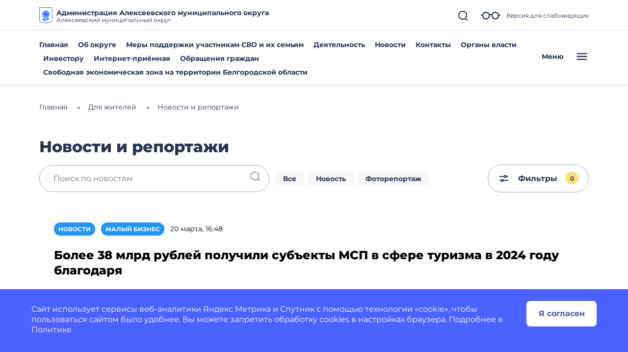

--- FILE ---
content_type: image/svg+xml
request_url: https://alekseevskij-r31.gosweb.gosuslugi.ru/netcat_files/c/download.svg
body_size: 2441
content:
<?xml version="1.0" encoding="UTF-8"?>
<!-- Generator: Adobe Illustrator 26.0.2, SVG Export Plug-In . SVG Version: 6.00 Build 0)  -->
<svg xmlns="http://www.w3.org/2000/svg" xmlns:xlink="http://www.w3.org/1999/xlink" id="Layer_1" x="0px" y="0px" width="112px" height="140px" viewBox="0 0 112 140" style="enable-background:new 0 0 112 140;" xml:space="preserve">
<style type="text/css">
	.st0{fill:#266FFF;}
	.st1{fill-rule:evenodd;clip-rule:evenodd;fill:#266FFF;}
</style>
<path class="st0" d="M0,0v102.54C0,121,10.56,127.27,28,128c24,1,28,12,28,12s4-11,28-12c17.44-0.73,28-7,28-25.46V0H0z M108,102.54  c0,7.64-1.96,12.97-6,16.29c-3.8,3.13-9.74,4.82-18.17,5.17c-15.7,0.65-23.79,5.37-27.83,9.3c-4.05-3.93-12.13-8.65-27.83-9.3  c-8.42-0.35-14.36-2.04-18.17-5.17c-4.04-3.32-6-8.65-6-16.29V4h104V102.54z"></path>
<path class="st1" d="M28.59,90.03c-2.12,12.14,4.46,25.18,20.31,21.18c-1.4-0.65-2.55-1.06-3.89-1.85c-1.78-1.06-3.37-2.72-4.36-4.5  c-0.33-0.46-0.06-1,0.47-0.56c3.17,2.58,6.27,3.6,9.29,5.71c1.06,0.81,2.13,1.66,2.92,2.59c0.88,1.04,1.4,2.08,1.41,3.33v2.83  c0,0.69,0.56,1.26,1.26,1.26c0.69,0,1.26-0.56,1.26-1.26v-2.83c0-0.01,0-0.01,0-0.02v-5.65c0-1.25,0.52-2.3,1.41-3.33  c0.8-0.93,1.88-1.79,2.95-2.6c14.54,2.86,24.03-6.16,21.9-16.31c-2.73,2.19-9.69,2.89-13.19,2.85c-7.88-0.08-11.88,3.45-10.73,9.72  c0.97-1.1,2.26-2.07,3.56-2.81c1.82-1.03,3.88-1.93,5.91-2.09c0.56-0.11,0.93,0.36,0.31,0.66c-3.49,1.71-6,3.5-8.73,5.59  c-0.07,0.04-0.14,0.08-0.21,0.13c-1,0.76-2.15,1.62-3.16,2.67V87.75c0.94,1.27,2.32,2.36,4.01,3.36c2.13-2.44,3.38-4.83,3.05-7.46  c1.29,2.31,3.73,3.5,6.92,4.21c1.27-2.99,1.72-5.65,0.58-8.05c1.55,1.44,3.58,1.98,5.99,1.98c0.61,0,1.24-0.03,1.9-0.1  c0.29-3.26-0.11-5.94-1.97-7.87c0.96,0.45,1.95,0.66,2.99,0.66c1.6,0,3.32-0.48,5.15-1.28c-0.72-3.14-1.91-5.54-4.21-6.83  c0.26,0.03,0.53,0.05,0.79,0.05c2.3,0,4.43-1.2,6.61-3.1c-1.66-2.81-3.55-4.76-6.15-5.27c2.61-0.49,4.49-2.42,6.16-5.2  c-2.2-1.94-4.35-3.16-6.68-3.16c-0.26,0-0.52,0.02-0.79,0.05c2.32-1.28,3.52-3.69,4.24-6.85c-1.83-0.79-3.54-1.28-5.14-1.28  c-1.02,0-2,0.2-2.93,0.63c1.83-1.93,2.22-4.6,1.93-7.84c-0.65-0.06-1.29-0.1-1.89-0.1c-2.39,0-4.41,0.53-5.96,1.95  c1.13-2.4,0.68-5.05-0.59-8.03c-3.21,0.71-5.65,1.91-6.94,4.26c0.35-2.65-0.9-5.04-3.04-7.5c-2.81,1.66-4.75,3.55-5.27,6.15  c-0.49-2.61-2.42-4.49-5.2-6.16c-2.16,2.45-3.43,4.84-3.11,7.48c-1.27-2.33-3.69-3.53-6.85-4.25c-1.3,3-1.76,5.67-0.64,8.08  c-1.56-1.48-3.61-2.02-6.05-2.02c-0.57,0-1.17,0.03-1.79,0.08c-0.31,3.22,0.07,5.89,1.83,7.83c-0.93-0.43-1.89-0.62-2.9-0.62  c-1.58,0-3.27,0.47-5.08,1.24c0.72,3.21,1.93,5.66,4.28,6.94c-0.3-0.04-0.59-0.06-0.88-0.06c-2.33,0-4.48,1.22-6.68,3.16  c1.67,2.79,3.55,4.71,6.16,5.2c-2.6,0.52-4.49,2.46-6.15,5.27c2.18,1.9,4.31,3.1,6.61,3.1c0.28,0,0.57-0.02,0.86-0.06  c-2.32,1.29-3.51,3.73-4.22,6.92c1.8,0.77,3.49,1.24,5.07,1.24c1.04,0,2.03-0.2,2.98-0.65c-1.81,1.95-2.19,4.63-1.88,7.88  c0.62,0.06,1.22,0.09,1.8,0.09c2.45,0,4.5-0.55,6.06-2.04c-1.12,2.41-0.65,5.08,0.65,8.08c3.14-0.72,5.55-1.91,6.83-4.21  c-0.3,2.63,0.96,5.01,3.12,7.46c1.66-1,3.01-2.07,3.94-3.32v22.43c0,0.01,0,0.01,0,0.02v0.15c-0.82-0.85-1.73-1.58-2.58-2.23  c2.11-9.05-3.24-14.25-12.02-14.14C36.55,94.08,31.39,92.73,28.59,90.03L28.59,90.03z M56.01,80.84  c-12.67,0-22.87-10.24-22.79-23.07c0.07-5.73,2.3-11.46,6.67-15.83c8.9-8.9,23.32-8.9,32.22,0c8.9,8.9,8.9,23.32,0,32.22  C67.67,78.62,61.83,80.84,56.01,80.84L56.01,80.84z"></path>
<path class="st1" d="M74.5,58c0-0.8,0.63-1.45,1.42-1.49c-0.33-4.4-2.07-8.4-4.78-11.55c-0.59,0.53-1.49,0.53-2.06-0.04  c-0.57-0.57-0.57-1.47-0.04-2.06c-3.15-2.71-7.15-4.46-11.55-4.78c-0.04,0.79-0.69,1.42-1.49,1.42s-1.45-0.63-1.49-1.42  c-4.4,0.33-8.4,2.07-11.55,4.78c0.53,0.59,0.53,1.49-0.04,2.06s-1.47,0.57-2.06,0.04c-2.71,3.15-4.46,7.15-4.78,11.55  c0.79,0.04,1.42,0.69,1.42,1.49c0,0.8-0.63,1.45-1.42,1.49c0.33,4.4,2.07,8.4,4.78,11.55c0.59-0.53,1.49-0.53,2.06,0.04  c0.57,0.57,0.57,1.47,0.04,2.06c3.15,2.71,7.15,4.46,11.55,4.78c0.04-0.79,0.69-1.42,1.49-1.42s1.45,0.63,1.49,1.42  c4.4-0.33,8.4-2.07,11.55-4.78c-0.53-0.59-0.53-1.49,0.04-2.06c0.57-0.57,1.47-0.57,2.06-0.04c2.71-3.15,4.46-7.15,4.78-11.55  C75.14,59.45,74.5,58.8,74.5,58z M43.64,64.74c-0.77,0.32-1.64-0.05-1.96-0.81s0.05-1.64,0.81-1.96c0.77-0.32,1.64,0.05,1.96,0.81  C44.77,63.55,44.41,64.43,43.64,64.74z M44.46,53.22c-0.32,0.77-1.19,1.13-1.96,0.81c-0.77-0.32-1.13-1.19-0.81-1.96  c0.32-0.77,1.19-1.13,1.96-0.81S44.77,52.45,44.46,53.22z M52.03,71.51c-0.32,0.77-1.19,1.13-1.96,0.81  c-0.77-0.32-1.13-1.19-0.81-1.96c0.32-0.77,1.19-1.13,1.96-0.81C51.99,69.86,52.35,70.74,52.03,71.51z M51.22,46.45  c-0.77,0.32-1.64-0.05-1.96-0.81c-0.32-0.77,0.05-1.64,0.81-1.96c0.77-0.32,1.64,0.05,1.96,0.81S51.99,46.13,51.22,46.45z   M61.94,72.32c-0.77,0.32-1.64-0.05-1.96-0.81s0.05-1.64,0.81-1.96c0.77-0.32,1.64,0.05,1.96,0.81C63.07,71.12,62.7,72,61.94,72.32z   M62.75,45.64c-0.32,0.77-1.19,1.13-1.96,0.81c-0.77-0.32-1.13-1.19-0.81-1.96s1.19-1.13,1.96-0.81C62.7,44,63.07,44.87,62.75,45.64  z M70.33,63.93c-0.32,0.77-1.19,1.13-1.96,0.81s-1.13-1.19-0.81-1.96s1.19-1.13,1.96-0.81S70.64,63.17,70.33,63.93z M69.51,54.03  c-0.77,0.32-1.64-0.05-1.96-0.81s0.05-1.64,0.81-1.96s1.64,0.05,1.96,0.81C70.64,52.83,70.28,53.71,69.51,54.03z"></path>
<g>
</g>
<g>
</g>
<g>
</g>
<g>
</g>
<g>
</g>
<g>
</g>
<g>
</g>
<g>
</g>
<g>
</g>
<g>
</g>
<g>
</g>
<g>
</g>
<g>
</g>
<g>
</g>
<g>
</g>
</svg>
